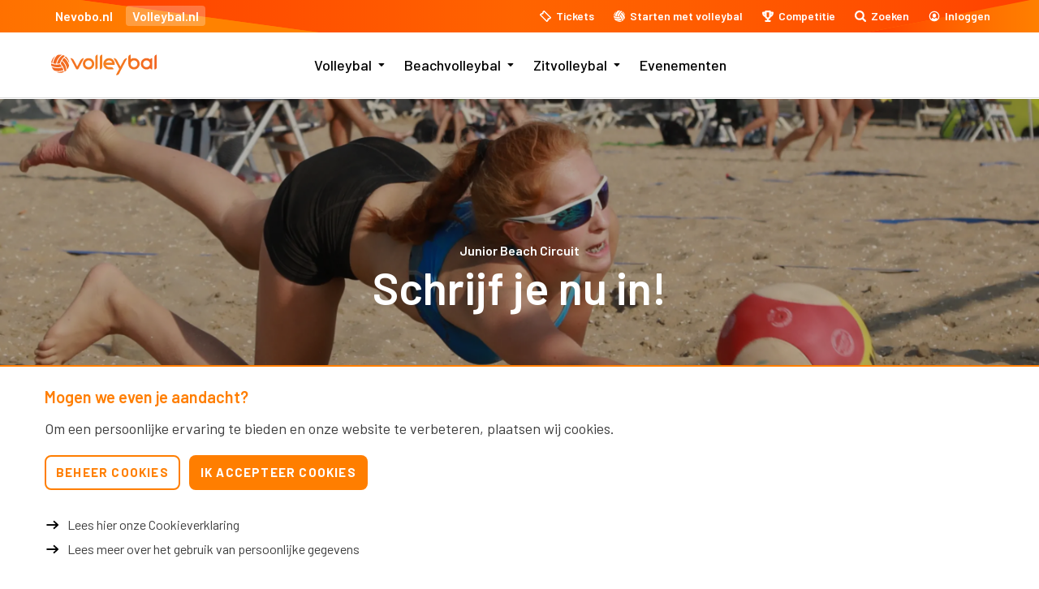

--- FILE ---
content_type: text/html; charset=UTF-8
request_url: https://www.volleybal.nl/beachvolleybal/zelf-beachen/competities-toernooien/jbc/schrijf-je-in-jbc
body_size: 10352
content:

	
<!DOCTYPE html>
<html lang="nl-NL">
<head>
	<!--[if IE]>
	  <meta http-equiv="X-UA-Compatible" content="IE=edge,chrome=1">
	<![endif]-->
	<meta name="viewport" content="width=device-width,initial-scale=1,maximum-scale=1,user-scalable=0">
	<meta charset="utf-8">
	<title>Schrijf je nu in voor het Junior Beach Circuit!</title>
	<meta name="robots" content="index, follow"/>
	<meta name="description" content="Neem jij het op tegen de andere talenten van Nederland? Schrijf je snel in.">
	<meta name="theme-color" content="#ffffff">
	<meta name="application-name" content="Nevobo - Volleybal.nl">
	<script>document.documentElement.className += ' js'; var app = {};app.serverType='production';app.privacy='1.0';</script>
	<link rel="preconnect" href="https://fonts.googleapis.com">
	<link rel="preconnect" href="https://fonts.gstatic.com" crossorigin>
	<link href="https://fonts.googleapis.com/css2?family=Barlow:ital,wght@0,400;0,500;0,600;0,700;1,100;1,400;1,600&display=swap" rel="stylesheet">

							
	<link rel="apple-touch-icon" sizes="180x180" href="/images/favicons/apple-touch-icon.png">
	<link rel="icon" type="image/png" sizes="32x32" href="/images/favicons/favicon-32x32.png">
	<link rel="icon" type="image/png" sizes="16x16" href="/images/favicons/favicon-16x16.png">
	<link rel="manifest" href="/images/favicons/manifest.json">
	<link rel="mask-icon" href="/images/favicons/safari-pinned-tab.svg" color="#ff6400">
	<link href="https://fonts.googleapis.com/css?family=Droid+Sans:400,700%7COswald:400,300,700" rel="stylesheet" type="text/css" property="stylesheet">
	<link rel="stylesheet" href="/build-modern/css/css-main.build.css?h=89d071">
	<link rel="stylesheet" href="/build-modern/css/js-app.build.css?h=554813">

	<link href='https://api.mapbox.com/mapbox-gl-js/v2.4.0/mapbox-gl.css' rel='stylesheet' />
	<link href="https://api.mapbox.com/mapbox-gl-js/plugins/mapbox-gl-geocoder/v4.7.2/mapbox-gl-geocoder.css" rel="stylesheet" type="text/css">

	<meta name="facebook-domain-verification" content="mr4qhpolldxxctvijxtghd75y14m7w" />

	<script>
      app.competition = {
        baseUrl: "https://api.nevobo.nl",
        currentSeason: "2025-2026",
        initialPayload: null,
        resolvedReferences: {},
        contentTabs: [],
      }
	</script>
<script>window.imageFallbackValue=null;
window.utilitiesImgTagFallbackHandler=function(l){window.imageFallbackValue&&(l.onerror=null,l.src=window.imageFallbackValue)},window.utilitiesPictureTagFallbackHandler=function(l){window.imageFallbackValue&&(l.onerror=null,l.src=window.imageFallbackValue,l.parentNode.querySelectorAll("source").forEach(function(l){l.remove()}))};
</script></head>
<body class="" data-viewmodel="competitions-content-detail" data-site-handle="VolleybalNL">
			
<script type="text/template" data-tdecc-render data-tdecc-permissions="cookie-accept-essential">
		&lt;script&gt;(function (w, d, s, l, i) {
            w[l] = w[l] || [];
            w[l].push({
                &#039;gtm.start&#039;:
                    new Date().getTime(), event: &#039;gtm.js&#039;
            });
            var f = d.getElementsByTagName(s)[0],
                j = d.createElement(s), dl = l != &#039;dataLayer&#039; ? &#039;&amp;l=&#039; + l : &#039;&#039;;
            j.async = true;
            j.src =
                &#039;https://www.googletagmanager.com/gtm.js?id=&#039; + i + dl;
            f.parentNode.insertBefore(j, f);
        })(window, document, &#039;script&#039;, &#039;dataLayer&#039;, &#039;GTM-PQ3PNRV&#039;);&lt;/script&gt;

</script>
		
<script type="text/template" data-tdecc-render data-tdecc-permissions="cookie-accept-externalembed">
		&lt;script&gt;
        !function (f, b, e, v, n, t, s) {
            if (f.fbq) return;
            n = f.fbq = function () {
                n.callMethod ?
                    n.callMethod.apply(n, arguments) : n.queue.push(arguments)
            };
            if (!f._fbq) f._fbq = n;
            n.push = n;
            n.loaded = !0;
            n.version = &#039;2.0&#039;;
            n.queue = [];
            t = b.createElement(e);
            t.async = !0;
            t.src = v;
            s = b.getElementsByTagName(e)[0];
            s.parentNode.insertBefore(t, s)
        }(window, document, &#039;script&#039;,
            &#039;https://connect.facebook.net/en_US/fbevents.js&#039;);
        fbq(&#039;init&#039;, &#039;611355965720799&#039;);
        fbq(&#039;track&#039;, &#039;PageView&#039;);
	&lt;/script&gt;
	&lt;img height=&quot;1&quot; width=&quot;1&quot; src=&quot;https://www.facebook.com/tr?id=611355965720799&amp;ev=PageView&amp;noscript=1&quot;/&gt;
	
							
					
</script>
	
			<input type="checkbox" id="mobile-nav" name="mobile-nav" class="mobile-nav-checkbox">
		
		<div class="fixed">
			<div class="nav">
                <div id="js-search"></div>
				<div class="topbar">
	<div class="topbar-wrapper">
		<ul class="topbar__site-group">
			<li class="topbar__site-group__item">
				<a href="https://www.nevobo.nl" target="_blank">
					Nevobo.nl
				</a>
			</li>
			<li>
				<a href="/" class="active">
					Volleybal.nl
				</a>
			</li>
		</ul>

		<ul class="topbar__quick-nav">
			<li>
				<a href="/tickets" class="topbar__quick-nav__anchor topbar__quick-nav__anchor--tickets">
					<span>Tickets</span>
				</a>
			</li>
			<li>
				<a href="/starten-met-volleybal" class="topbar__quick-nav__anchor topbar__quick-nav__anchor--ball">
					<span>Starten met volleybal</span>
				</a>
			</li>
            <li>
                <a href="/competitie" class="topbar__quick-nav__anchor topbar__quick-nav__anchor--trophy">
                    <span>Competitie</span>
                </a>
            </li>
			<li>
				<a href="" class="topbar__quick-nav__anchor topbar__quick-nav__anchor--search" data-activate="top-bar-search" data-search-icon="">
					<span>Zoeken</span>
				</a>
			</li>

			<li class="js-header-shoppingcart" style="display: none;">
				<a href="/beachvolleybal/iframe/?url=/winkelwagen" title="Winkelwagen" class="topbar__quick-nav__anchor topbar__quick-nav__anchor--cart">
					<span></span>
				</a>
			</li>

			<li>
				<a href="#" class="topbar__quick-nav__anchor topbar__quick-nav__anchor--profile" data-activate="menu-expandable-right" data-top-bar-part="">
					<span>Inloggen</span>
				</a>
			</li>
		</ul>
	</div>
</div>

				<div class="navbar">
					<div class="header-main">
						<div class="header-wrapper">
															<a href="/" class="has-logo site-logo">
									<img src="/build/svg/logo-volleybal.svg">
								</a>
							
							<label for="mobile-nav" class="hamburger-button">
								<span></span>
								<span>Menu</span>
								<span></span>
							</label>

							<div class="mobile-options">
                                <a href="/competitie">
                                    <img src="/build/svg/icons/trophy.svg" alt="Competitie" width="20">
                                </a>

								<a href="" data-activate="top-bar-search" data-search-icon="">
									<img src="/build/svg/icons/search.svg" alt="Zoeken" width="20">
								</a>

								<a href="" data-activate="menu-expandable-right" data-top-bar-part="">
									<img src="/build/svg/icons/profile.svg" alt="Profiel" width="22">
								</a>
							</div>

															

	<div class="nav-wrapper">
		<div class="nav-content">
			<ul class="main-nav">
									
<li class="main-nav__item main-nav__item--niveau-1 margin-right-small has-dropdown">
				<input type="checkbox" id="subnav-53656" class="main-nav__expand-checkbox">
		<label class="main-nav__expand-trigger" for="subnav-53656">
			<img src="/build/svg/arrow-down.svg" alt="">
		</label>
		
		<a href="https://www.volleybal.nl/volleybal" target="_self" class="">
		Volleybal
	</a>

	
						<ul class="main-nav__sub">
									
<li class="main-nav__item main-nav__item--niveau-2 margin-right-small has-dropdown">
			
		<a href="https://www.volleybal.nl/volleybal/zelf-volleyballen" target="_self" class="">
		Zelf volleyballen
	</a>

	
						<ul class="main-nav__sub">
									
<li class="main-nav__item main-nav__item--niveau-3 margin-right-small">
			
		<a href="https://www.volleybal.nl/competitie" target="_self" class="">
		Competitie
	</a>

	
	</li>
									
<li class="main-nav__item main-nav__item--niveau-3 margin-right-small">
			
		<a href="https://www.volleybal.nl/mijn-volleybal" target="_self" class="">
		Mijn Volleybal
	</a>

	
	</li>
									
<li class="main-nav__item main-nav__item--niveau-3 margin-right-small">
			
		<a href="https://www.volleybal.nl/mijn-volleybal-app" target="_self" class="">
		Mijn Volleybal app
	</a>

	
	</li>
									
<li class="main-nav__item main-nav__item--niveau-3 margin-right-small has-dropdown">
			
		<a href="https://www.volleybal.nl/volleybal/zelf-volleyballen/toernooien" target="_self" class="">
		Toernooien
	</a>

	
				</li>
									
<li class="main-nav__item main-nav__item--niveau-3 margin-right-small">
			
		<a href="https://www.volleybal.nl/volleybal/zelf-volleyballen/starten-met-volleybal" target="_self" class="">
		Starten met volleybal
	</a>

	
	</li>
									
<li class="main-nav__item main-nav__item--niveau-3 margin-right-small">
			
		<a href="https://www.volleybal.nl/volleybal/zelf-volleyballen/verenigingszoeker" target="_self" class="">
		Verenigingszoeker
	</a>

	
	</li>
									
<li class="main-nav__item main-nav__item--niveau-3 margin-right-small">
			
		<a href="https://www.volleybal.nl/volleybal/volleybalkampen" target="_self" class="">
		Volleybalkampen
	</a>

	
	</li>
							</ul>
			</li>
									
<li class="main-nav__item main-nav__item--niveau-2 margin-right-small has-dropdown">
			
		<a href="https://www.volleybal.nl/volleybal/oranje-dames" target="_self" class="">
		TeamNL Volleybaldames
	</a>

	
						<ul class="main-nav__sub">
									
<li class="main-nav__item main-nav__item--niveau-3 margin-right-small">
			
		<a href="https://www.volleybal.nl/volleybal/oranje-dames/team" target="_self" class="">
		Team
	</a>

	
	</li>
									
<li class="main-nav__item main-nav__item--niveau-3 margin-right-small">
			
		<a href="https://www.volleybal.nl/volleybal/oranje-dames/programma" target="_self" class="">
		Programma
	</a>

	
	</li>
									
<li class="main-nav__item main-nav__item--niveau-3 margin-right-small">
			
		<a href="https://www.volleybal.nl/volleybal/oranje-dames/geschiedenis" target="_self" class="">
		Geschiedenis
	</a>

	
	</li>
							</ul>
			</li>
									
<li class="main-nav__item main-nav__item--niveau-2 margin-right-small has-dropdown">
			
		<a href="https://www.volleybal.nl/volleybal/oranje-heren" target="_self" class="">
		TeamNL Lange Mannen
	</a>

	
						<ul class="main-nav__sub">
									
<li class="main-nav__item main-nav__item--niveau-3 margin-right-small">
			
		<a href="https://www.volleybal.nl/volleybal/oranje-heren/team-info" target="_self" class="">
		Team
	</a>

	
	</li>
									
<li class="main-nav__item main-nav__item--niveau-3 margin-right-small">
			
		<a href="https://www.volleybal.nl/volleybal/oranje-heren/programma" target="_self" class="">
		Programma
	</a>

	
	</li>
									
<li class="main-nav__item main-nav__item--niveau-3 margin-right-small">
			
		<a href="https://www.volleybal.nl/volleybal/oranje-heren/geschiedenis" target="_self" class="">
		Geschiedenis
	</a>

	
	</li>
							</ul>
			</li>
									
<li class="main-nav__item main-nav__item--niveau-2 margin-right-small has-dropdown">
			
		<a href="https://www.volleybal.nl/volleybal/jong-oranje" target="_self" class="">
		Jong Oranje
	</a>

	
						<ul class="main-nav__sub">
									
<li class="main-nav__item main-nav__item--niveau-3 margin-right-small">
			
		<a href="https://www.volleybal.nl/volleybal/jong-oranje/jong-oranje-meiden" target="_self" class="">
		Jong Oranje Meiden
	</a>

	
	</li>
									
<li class="main-nav__item main-nav__item--niveau-3 margin-right-small">
			
		<a href="https://www.volleybal.nl/volleybal/jong-oranje/jong-oranje-jongens" target="_self" class="">
		Jong Oranje Jongens
	</a>

	
	</li>
							</ul>
			</li>
									
<li class="main-nav__item main-nav__item--niveau-2 margin-right-small has-dropdown">
			
		<a href="https://www.volleybal.nl/volleybal/eredivisie" target="_self" class="">
		Eredivisie
	</a>

	
						<ul class="main-nav__sub">
									
<li class="main-nav__item main-nav__item--niveau-3 margin-right-small has-dropdown">
			
		<a href="https://www.volleybal.nl/volleybal/eredivisie/mannen" target="_self" class="">
		Eredivisie Mannen
	</a>

	
				</li>
									
<li class="main-nav__item main-nav__item--niveau-3 margin-right-small has-dropdown">
			
		<a href="https://www.volleybal.nl/volleybal/eredivisie/dames" target="_self" class="">
		Eredivisie Dames
	</a>

	
				</li>
									
<li class="main-nav__item main-nav__item--niveau-3 margin-right-small">
			
		<a href="https://www.volleybal.nl/volleybal/eredivisie/eredivisie-teams-in-europa" target="_self" class="">
		Eredivisieteams in Europa
	</a>

	
	</li>
							</ul>
			</li>
									
<li class="main-nav__item main-nav__item--niveau-2 margin-right-small has-dropdown">
			
		<a href="https://www.volleybal.nl/volleybal/beker" target="_self" class="">
		Nationale Beker
	</a>

	
						<ul class="main-nav__sub">
									
<li class="main-nav__item main-nav__item--niveau-3 margin-right-small">
			
		<a href="https://www.volleybal.nl/volleybal/beker/mannen" target="_self" class="">
		Programma Mannen
	</a>

	
	</li>
									
<li class="main-nav__item main-nav__item--niveau-3 margin-right-small">
			
		<a href="https://www.volleybal.nl/volleybal/beker/vrouwen" target="_self" class="">
		Programma Vrouwen
	</a>

	
	</li>
									
<li class="main-nav__item main-nav__item--niveau-3 margin-right-small">
			
		<a href="https://www.volleybal.nl/volleybal/beker/speeldata-2025-2026" target="_self" class="">
		Speeldata 2025-2026
	</a>

	
	</li>
							</ul>
			</li>
									
<li class="main-nav__item main-nav__item--niveau-2 margin-right-small has-dropdown">
			
		<a href="https://www.volleybal.nl/volleybal/praktische-informatie" target="_self" class="">
		Praktische informatie 
	</a>

	
						<ul class="main-nav__sub">
									
<li class="main-nav__item main-nav__item--niveau-3 margin-right-small">
			
		<a href="https://www.volleybal.nl/volleybal/zelf-volleyballen/faq-volleybal" target="_self" class="">
		Veelgestelde vragen 
	</a>

	
	</li>
									
<li class="main-nav__item main-nav__item--niveau-3 margin-right-small">
			
		<a href="https://www.volleybal.nl/volleybal/praktische-informatie/spelregels" target="_self" class="">
		Spelregels
	</a>

	
	</li>
							</ul>
			</li>
							</ul>
			</li>
									
<li class="main-nav__item main-nav__item--niveau-1 margin-right-small has-dropdown">
				<input type="checkbox" id="subnav-53659" class="main-nav__expand-checkbox">
		<label class="main-nav__expand-trigger" for="subnav-53659">
			<img src="/build/svg/arrow-down.svg" alt="">
		</label>
		
		<a href="https://www.volleybal.nl/beachvolleybal" target="_self" class="">
		Beachvolleybal
	</a>

	
						<ul class="main-nav__sub">
									
<li class="main-nav__item main-nav__item--niveau-2 margin-right-small has-dropdown">
			
		<a href="https://www.volleybal.nl/beachvolleybal/zelf-beachen" target="_self" class="">
		Zelf beachen
	</a>

	
						<ul class="main-nav__sub">
									
<li class="main-nav__item main-nav__item--niveau-3 margin-right-small">
			
		<a href="https://www.volleybal.nl/beachvolleybal/zelf-beachen/mijn-beachvolleybal" target="_self" class="">
		Mijn Beachvolleybal
	</a>

	
	</li>
									
<li class="main-nav__item main-nav__item--niveau-3 margin-right-small">
			
		<a href="https://www.volleybal.nl/beachvolleybal/zelf-beachen/mijn-beachvolleybal-app" target="_self" class="">
		Mijn Beachvolleybal app
	</a>

	
	</li>
									
<li class="main-nav__item main-nav__item--niveau-3 margin-right-small has-dropdown">
			
		<a href="https://www.volleybal.nl/beachvolleybal/zelf-beachen/competities-toernooien" target="_self" class="">
		Competities &amp; toernooien
	</a>

	
				</li>
									
<li class="main-nav__item main-nav__item--niveau-3 margin-right-small">
			
		<a href="https://www.volleybal.nl/beachvolleybal/zelf-beachen/toernooifinder" target="_self" class="">
		Toernooifinder
	</a>

	
	</li>
									
<li class="main-nav__item main-nav__item--niveau-3 margin-right-small">
			
		<a href="https://www.volleybal.nl/beachvolleybal/zelf-beachen/rankings" target="_self" class="">
		Rankings
	</a>

	
	</li>
									
<li class="main-nav__item main-nav__item--niveau-3 margin-right-small">
			
		<a href="https://www.volleybal.nl/beachvolleybal/zelf-beachen/starten-met-beachvolleybal" target="_self" class="">
		Starten met beachvolleybal
	</a>

	
	</li>
									
<li class="main-nav__item main-nav__item--niveau-3 margin-right-small">
			
		<a href="https://www.volleybal.nl/volleybal/zelf-volleyballen/verenigingszoeker" target="_self" class="">
		Verenigingszoeker
	</a>

	
	</li>
							</ul>
			</li>
									
<li class="main-nav__item main-nav__item--niveau-2 margin-right-small has-dropdown">
			
		<a href="https://www.volleybal.nl/beachvolleybal/beach-teamnl" target="_self" class="">
		Beach TeamNL
	</a>

	
						<ul class="main-nav__sub">
									
<li class="main-nav__item main-nav__item--niveau-3 margin-right-small has-dropdown">
			
		<a href="https://www.volleybal.nl/beachvolleybal/beach-teamnl/btn-mannen" target="_self" class="">
		BTN Mannen
	</a>

	
				</li>
									
<li class="main-nav__item main-nav__item--niveau-3 margin-right-small has-dropdown">
			
		<a href="https://www.volleybal.nl/beachvolleybal/beach-teamnl/btn-vrouwen" target="_self" class="">
		BTN Vrouwen
	</a>

	
				</li>
									
<li class="main-nav__item main-nav__item--niveau-3 margin-right-small">
			
		<a href="https://www.volleybal.nl/beachvolleybal/beach-teamnl/jong-jeugd-pre-jeugd-oranje-beach" target="_self" class="">
		Jong &amp; Jeugd Oranje Beach
	</a>

	
	</li>
							</ul>
			</li>
									
<li class="main-nav__item main-nav__item--niveau-2 margin-right-small">
			
		<a href="https://www.eredivisiebeach.nl" target="_self" class="">
		Eredivisie Beach
	</a>

	
	</li>
									
<li class="main-nav__item main-nav__item--niveau-2 margin-right-small has-dropdown">
			
		<a href="https://www.volleybal.nl/beachvolleybal/zelf-beachen/praktische-informatie" target="_self" class="">
		Praktische Informatie
	</a>

	
						<ul class="main-nav__sub">
									
<li class="main-nav__item main-nav__item--niveau-3 margin-right-small">
			
		<a href="https://www.volleybal.nl/beachvolleybal/zelf-beachen/praktische-informatie/faq-beachvolleybal" target="_self" class="">
		Veelgestelde vragen
	</a>

	
	</li>
									
<li class="main-nav__item main-nav__item--niveau-3 margin-right-small">
			
		<a href="https://www.volleybal.nl/beachvolleybal/zelf-beachen/praktische-informatie/spelregels" target="_self" class="">
		Spelregels
	</a>

	
	</li>
									
<li class="main-nav__item main-nav__item--niveau-3 margin-right-small">
			
		<a href="https://www.volleybal.nl/beachvolleybal/zelf-beachen/praktische-informatie/beachreglementen" target="_self" class="">
		Reglementen
	</a>

	
	</li>
									
<li class="main-nav__item main-nav__item--niveau-3 margin-right-small">
			
		<a href="https://www.volleybal.nl/beachvolleybal/zelf-beachen/praktische-informatie/playersagreement" target="_self" class="">
		Players agreement
	</a>

	
	</li>
							</ul>
			</li>
							</ul>
			</li>
									
<li class="main-nav__item main-nav__item--niveau-1 margin-right-small has-dropdown">
				<input type="checkbox" id="subnav-53658" class="main-nav__expand-checkbox">
		<label class="main-nav__expand-trigger" for="subnav-53658">
			<img src="/build/svg/arrow-down.svg" alt="">
		</label>
		
		<a href="https://www.volleybal.nl/zitvolleybal" target="_self" class="">
		Zitvolleybal
	</a>

	
						<ul class="main-nav__sub">
									
<li class="main-nav__item main-nav__item--niveau-2 margin-right-small has-dropdown">
			
		<a href="https://www.volleybal.nl/zelf-zitvolleyballen" target="_self" class="">
		Zelf zitvolleyballen
	</a>

	
						<ul class="main-nav__sub">
									
<li class="main-nav__item main-nav__item--niveau-3 margin-right-small">
			
		<a href="https://www.volleybal.nl/zitvolleybal/competities" target="_self" class="">
		Competities
	</a>

	
	</li>
									
<li class="main-nav__item main-nav__item--niveau-3 margin-right-small">
			
		<a href="https://www.volleybal.nl/mijn-volleybal" target="_self" class="">
		Mijn Volleybal
	</a>

	
	</li>
									
<li class="main-nav__item main-nav__item--niveau-3 margin-right-small">
			
		<a href="https://www.volleybal.nl/mijn-volleybal-app" target="_self" class="">
		Mijn Volleybal app
	</a>

	
	</li>
									
<li class="main-nav__item main-nav__item--niveau-3 margin-right-small">
			
		<a href="https://www.volleybal.nl/zelf-zitvolleyballen/starten-met-zitvolleybal" target="_self" class="">
		Starten met zitvolleybal
	</a>

	
	</li>
									
<li class="main-nav__item main-nav__item--niveau-3 margin-right-small">
			
		<a href="https://www.volleybal.nl/volleybal/zelf-volleyballen/verenigingszoeker" target="_self" class="">
		Verenigingszoeker
	</a>

	
	</li>
							</ul>
			</li>
									
<li class="main-nav__item main-nav__item--niveau-2 margin-right-small has-dropdown">
			
		<a href="https://www.volleybal.nl/zitvolleybal/oranje/oranje-zitvolleybal-dames" target="_self" class="">
		TeamNL Zitvolleybal dames
	</a>

	
						<ul class="main-nav__sub">
									
<li class="main-nav__item main-nav__item--niveau-3 margin-right-small">
			
		<a href="https://www.volleybal.nl/zitvolleybal/oranje/oranje-zitvolleybal-dames/team-info" target="_self" class="">
		Team 
	</a>

	
	</li>
									
<li class="main-nav__item main-nav__item--niveau-3 margin-right-small">
			
		<a href="https://www.volleybal.nl/zitvolleybal/oranje/oranje-zitvolleybal-dames/programma" target="_self" class="">
		Programma
	</a>

	
	</li>
									
<li class="main-nav__item main-nav__item--niveau-3 margin-right-small">
			
		<a href="https://www.volleybal.nl/zitvolleybal/oranje/oranje-zitvolleybal-dames/geschiedenis" target="_self" class="">
		Geschiedenis
	</a>

	
	</li>
							</ul>
			</li>
									
<li class="main-nav__item main-nav__item--niveau-2 margin-right-small has-dropdown">
			
		<a href="https://www.volleybal.nl/zitvolleybal/oranje/oranje-zitvolleybal-heren" target="_self" class="">
		TeamNL Zitvolleybal heren
	</a>

	
						<ul class="main-nav__sub">
									
<li class="main-nav__item main-nav__item--niveau-3 margin-right-small">
			
		<a href="https://www.volleybal.nl/zitvolleybal/oranje/oranje-zitvolleybal-heren/team" target="_self" class="">
		Team 
	</a>

	
	</li>
									
<li class="main-nav__item main-nav__item--niveau-3 margin-right-small">
			
		<a href="https://www.volleybal.nl/zitvolleybal/oranje/oranje-zitvolleybal-heren/programma" target="_self" class="">
		Programma
	</a>

	
	</li>
									
<li class="main-nav__item main-nav__item--niveau-3 margin-right-small">
			
		<a href="https://www.volleybal.nl/zitvolleybal/oranje/oranje-zitvolleybal-heren/geschiedenis" target="_self" class="">
		Geschiedenis
	</a>

	
	</li>
							</ul>
			</li>
									
<li class="main-nav__item main-nav__item--niveau-2 margin-right-small">
			
		<a href="https://www.volleybal.nl/zitvolleybal/competities" target="_self" class="">
		Competities
	</a>

	
	</li>
									
<li class="main-nav__item main-nav__item--niveau-2 margin-right-small has-dropdown">
			
		<a href="https://www.volleybal.nl/zitvolleybal/praktische-informatie" target="_self" class="">
		Praktische informatie
	</a>

	
						<ul class="main-nav__sub">
									
<li class="main-nav__item main-nav__item--niveau-3 margin-right-small">
			
		<a href="https://www.volleybal.nl/zitvolleybal/praktische-informatie/faq" target="_self" class="">
		Veelgestelde vragen
	</a>

	
	</li>
									
<li class="main-nav__item main-nav__item--niveau-3 margin-right-small">
			
		<a href="https://www.volleybal.nl/zitvolleybal/spelregels" target="_self" class="">
		Spelregels
	</a>

	
	</li>
							</ul>
			</li>
							</ul>
			</li>
									
<li class="main-nav__item main-nav__item--niveau-1 margin-right-small">
			
		<a href="https://www.volleybal.nl/evenementen" target="_self" class="">
		Evenementen
	</a>

	
	</li>
							</ul>
	
			<ul class="mobile-nav-quick">
				<li><a href="/tickets">Tickets kopen</a></li>
				<li><a href="/starten-met-volleybal">Starten met volleybal</a></li>
				<li><a href="https://www.nevobo.nl" target="_blank">Nevobo.nl</a></li>
			</ul>
	
			<div class="mobile-nav-socials">
					<div class="socials">
		<h5><span class="theme-border-default">Volleybal</span> op social media</h5>
		<div class="socials-buttons">
							<a class="socialmedia-icon-default" title="Facebook" href="https://www.facebook.com/volleybalnl" target="_blank">
					<i class="icon-facebook"></i>
				</a>
										<a class="socialmedia-icon-default" title="X" href="https://twitter.com/volleybalnl" target="_blank">
					<svg width="16" height="16" viewBox="0 0 16 16" xmlns="http://www.w3.org/2000/svg"><path d="M11.5841 2.5H13.4502L9.37339 7.15949L14.1694 13.5H10.4142L7.47292 9.65451L4.10749 13.5H2.24031L6.60082 8.51615L2 2.5H5.85056L8.50918 6.01492L11.5841 2.5ZM10.9292 12.3831H11.9632L5.28872 3.55826H4.17913L10.9292 12.3831Z"/></svg>
				</a>
										<a class="socialmedia-icon-default" title="Instagram" href="https://www.instagram.com/volleybalnl/" target="_blank">
					<i class="icon-instagram-small"></i>
				</a>
								</div>
	</div>
	<div class="socials">
		<h5><span class="theme-border-beach">Beachvolleybal</span> op social media</h5>
		<div class="socials-buttons">
							<a class="socialmedia-icon-beach" title="Facebook" href="https://www.facebook.com/beachvolleybalnl" target="_blank">
					<i class="icon-facebook"></i>
				</a>
										<a class="socialmedia-icon-beach" title="X" href="https://twitter.com/nlbeachvolley" target="_blank">
					<svg width="16" height="16" viewBox="0 0 16 16" xmlns="http://www.w3.org/2000/svg"><path d="M11.5841 2.5H13.4502L9.37339 7.15949L14.1694 13.5H10.4142L7.47292 9.65451L4.10749 13.5H2.24031L6.60082 8.51615L2 2.5H5.85056L8.50918 6.01492L11.5841 2.5ZM10.9292 12.3831H11.9632L5.28872 3.55826H4.17913L10.9292 12.3831Z"/></svg>
				</a>
										<a class="socialmedia-icon-beach" title="Instagram" href="https://www.instagram.com/beachvolleybalnl/?hl=nl" target="_blank">
					<i class="icon-instagram-small"></i>
				</a>
								</div>
	</div>
			</div>
		</div>
	</div>

													</div>
					</div>
				</div>
			</div>
		</div>

		<div class="menu-expandable right" id="menu-expandable-right" data-close-on-click-outside>
	<div class="js-user-sidebar">
		<div class="menu-expandable-top">
			<span class="name">Inloggen</span>
			<a class="close" href="#" data-deactivate="menu-expandable-right">
				<i class="icon-cancel"></i>
			</a>
		</div>
		<div class="menu-expandable-content-container">
			<div class="menu-expandable-content">
				<a class="button background-blue color-white radius" href="/api-simple/?module=user&amp;action=connect">Direct inloggen</a>
				<p>
					Nog geen account?
					<a href="https://login.nevobo.nl/registreren" target="_blank">Meld je eenmalig aan!</a>
				</p>
			</div>
		</div>
	</div>
</div>

        

                            
					<div class="page-header page-header--has-media">
			<div class="page-header__media">
			<picture><source type="image/webp" srcset="https://d11pj4tn1sutgq.cloudfront.net/images/Beachvolleybal/_2880x1050_crop_center-center_75_none/60910/schrijfjeinjbc.webp 1x"><source type="image/jpg" srcset="https://d11pj4tn1sutgq.cloudfront.net/images/Beachvolleybal/_2880x1050_crop_center-center_75_none/60910/schrijfjeinjbc.jpg 1x"><img src="https://d11pj4tn1sutgq.cloudfront.net/images/Beachvolleybal/_2880x1050_crop_center-center_75_none/60910/schrijfjeinjbc.jpg" width="1920" height="700" alt="Schrijfjeinjbc" style="object-position: 49.89% 75.7%;" onerror="window.utilitiesPictureTagFallbackHandler(this)"></picture>
		</div>
		
			<a href="https://www.volleybal.nl/beachvolleybal/zelf-beachen/competities-toernooien/jbc" class="page-header__parent">
			<i class="icon-angle-left"></i>
			<span>Junior Beach Circuit</span>
		</a>
		
	<h1 class="page-header__title">
		<span>Schrijf je nu in!</span>
	</h1>
</div>
		
									
	<div class="subnav">
		<div class="subnav-wrapper">
							<div class="subnav__parent">
					<a href="https://www.volleybal.nl/beachvolleybal/zelf-beachen/competities-toernooien">
						<i class="icon-angle-left"></i>
						<span>Competities &amp; toernooien</span>
					</a>
				</div>
			
			<ul class="subnav__items">
									<li class="subnav__item">
						<a href="https://www.volleybal.nl/beachvolleybal/zelf-beachen/competities-toernooien/jbc/faq-jbc" class="subnav__item__anchor">
							Alles over het Junior Beach Circuit
						</a>
					</li>
									<li class="subnav__item">
						<a href="https://www.volleybal.nl/beachvolleybal/zelf-beachen/competities-toernooien/jbc/schrijf-je-in-jbc" class="subnav__item__anchor">
							Schrijf je nu in!
						</a>
					</li>
							</ul>

			<button type="button" class="subnav__direction subnav__direction--left" data-direction="left">
				<i class="icon-angle-left"></i>
			</button>
			<button type="button" class="subnav__direction subnav__direction--right" data-direction="right">
				<i class="icon-angle-right"></i>
			</button>
		</div>
	</div>

						
			<div class="container no-submenu" data-load-modules="topbar,favoritemanager,logoslider">
			
				
	<article>
	<section class="padding-top-large padding-bottom-small">
		<div class="row">
			<div class="small-12 medium-12 large-8 large-offset-2 end column">
													
				<p class="intro">Lijkt het jou leuk om het op te nemen tegen andere talentvolle beachvolleyballers tijdens de zomer van 2023? Dat komt goed uit, de inschrijving is geopend!</p>
			</div>
		</div>
	</section>

	<section class="background-white padding-bottom-large">
		<div class="row">
			<div class="small-12 medium-12 large-8 large-offset-2 end column">
																
<div class="content-fields__text">
	<p>Hét Junior Beach Circuit biedt jou dé ultieme mogelijkheid om met je beachpartner te schitteren in het zand tegen andere beachvolleybaltoppers. We hebben verschillende leeftijdscategorieën waaraan je kunt deelnemen! Zo kun je meedoen aan het Junior Beach Circuit onder 19, onder 17, onder 15 én onder 13 jaar.<br><br>Weet jij al met wie je deze zomer wilt schitteren op het zand? Klasse, want jij kunt je nu inschrijven voor een van onze toernooien!<br><br><strong>Aanbod 2023<br></strong>Check het complete aanbod via de nieuwe Mijn Beachvolleybal app en de Toernoofinder.<br><br><em><em>Mijn Volleybal-account vereist</em><br></em>Om je in te kunnen schrijven heb je een 'Mijn Volleybal-account' nodig. Heb je nog geen 'Mijn Volleybal-account? Bekijk dan 'Mijn Volleybal-account aanmaken' hieronder. <br></p>
</div>
	<div class="content-fields__button">
	<a href="https://www.volleybal.nl/beachvolleybal/zelf-beachen/mijn-beachvolleybal-app" class="btn" target="_self">
		Schrijf je in via de Mijn Beachvolleybal app! Download nu.
	</a>
</div>
	<div class="content-fields__button">
	<a href="https://www.volleybal.nl/beachvolleybal/zelf-beachen/toernooifinder?dateFrom=&amp;location=&amp;competitionType=junior-beach-circuit&amp;level=&amp;gender=&amp;periode=" class="btn" target="_self">
		Schrijf je snel in!
	</a>
</div>
		
<div class="content-fields__text">
	<p><strong>Mijn Volleybal-account aanmaken</strong><br>Om je in te schrijven heb je een Mijn Volleybal-account nodig. Dit geldt ook voor je beachpartner. Heb je nog geen account? Maak deze aan door op onderstaande button te klikken.</p>
</div>
	<div class="content-fields__button">
	<a href="https://login.nevobo.nl/registreren" class="btn" target="_self">
		Aanmaken Mijn Volleybal-account
	</a>
</div>
		
<div class="content-fields__text">
	<p><strong>Meer weten?<br></strong>Wil je meer weten over het Junior Beach Circuit? Ga dan naar onze FAQ: Alles over...</p>
</div>
	<div class="content-fields__button">
	<a href="https://www.volleybal.nl/beachvolleybal/zelf-beachen/competities-toernooien/jbc/faq-jbc" class="btn" target="_self">
		Alles over...
	</a>
</div>
				
				
				<div class="label-container margin-bottom">
					
									</div>
											</div>
		</div>
	</section>
</article>

	

														</div>
	
			


	
			<footer>
														<div class="row padding-top">
					<div class="small-12 column">
						<div class="logo-container text-center">
								
											
		
								<a href="https://teamnl.org/" title="TeamNL" target="_blank">
						<img class="lazy" data-original="https://d11pj4tn1sutgq.cloudfront.net/images/Logos/TeamNL2023.jpg" alt="" src="/images/placeholder.jpg">
	
			</a>
			
	
												
		
								<a href="https://staatsloterij.nederlandseloterij.nl" title="Staatsloterij" target="_blank">
						<img class="lazy" data-original="https://d11pj4tn1sutgq.cloudfront.net/images/Logos/Staatsloterij-teamnl-2025.jpg" alt="" src="/images/placeholder.jpg">
	
			</a>
			
	
												
		
								<a href="https://www.odido.nl" title="Odido" target="_blank">
						<img class="lazy" data-original="https://d11pj4tn1sutgq.cloudfront.net/images/Logos/Odido.jpg" alt="" src="/images/placeholder.jpg">
	
			</a>
			
	
												
		
								<a href="http://rabobank.nl" title="Rabobank" target="_blank">
						<img class="lazy" data-original="https://d11pj4tn1sutgq.cloudfront.net/images/Logos/Rabobank-blauw.jpg" alt="" src="/images/placeholder.jpg">
	
			</a>
			
	
			
						</div>
					</div>
				</div>
					
												<div class="row padding-top padding-bottom-large">
					<div class="small-12 column">
						<div class="m-logo-slider">
							<div class="m-logo-slider__container js-logo-slider">
									
											
		
			<div class="m-logo-slider__slide">
								<a href="https://www.dhlecommerce.nl/nl" title="DHL" target="_blank">
						<img class="lazy" data-original="https://d11pj4tn1sutgq.cloudfront.net/images/Logos/DHL.png" alt="" src="/images/placeholder.jpg">
	
			</a>
			
		</div>
	
												
		
			<div class="m-logo-slider__slide">
								<a href="http://www.mizuno.eu/nl/" title="Mizuno" target="_blank">
						<img class="lazy" data-original="https://d11pj4tn1sutgq.cloudfront.net/images/Logos/Mizuno.jpg" alt="" src="/images/placeholder.jpg">
	
			</a>
			
		</div>
	
												
		
			<div class="m-logo-slider__slide">
								<a href="https://www.volleybaldirect.nl/" title="Volleybaldirect" target="_blank">
						<img class="lazy" data-original="https://d11pj4tn1sutgq.cloudfront.net/images/Logos/Volleybaldirect.png" alt="" src="/images/placeholder.jpg">
	
			</a>
			
		</div>
	
												
		
			<div class="m-logo-slider__slide">
								<a href="https://www.rijksoverheid.nl/ministeries/ministerie-van-volksgezondheid-welzijn-en-sport" title="VWS" target="_blank">
						<img class="lazy" data-original="https://d11pj4tn1sutgq.cloudfront.net/images/Logos/VWS_2022-09-08-094127_qqmp.jpg" alt="" src="/images/placeholder.jpg">
	
			</a>
			
		</div>
	
												
		
			<div class="m-logo-slider__slide">
								<a href="http://www.gelderland.nl/" title="Gelderland" target="_blank">
						<img class="lazy" data-original="https://d11pj4tn1sutgq.cloudfront.net/images/Logos/Logo-Provincie-Gelderland.png" alt="" src="/images/placeholder.jpg">
	
			</a>
			
		</div>
	
												
		
			<div class="m-logo-slider__slide">
								<a href="http://www.bvdgf.org/" title="basvandegoorfoundation" target="_blank">
						<img class="lazy" data-original="https://d11pj4tn1sutgq.cloudfront.net/images/Logos/BasvdGoorFoundation.jpg" alt="" src="/images/placeholder.jpg">
	
			</a>
			
		</div>
	
			
							</div>
						</div>
					</div>
				</div>
						
			<div class="footer padding-top-large padding-bottom-large">
			<div class="row">
									<div class="column small-12 large-4">
						<div class="footer__nevobo">
							<img src="/build/svg/logo-volleybal.svg" width="160">
							<p>
								Volleybal.nl is hét platform voor volleyballers en fans van volleybal.
							</p>
						</div>

							<div class="socials">
		<h5><span class="theme-border-default">Volleybal</span> op social media</h5>
		<div class="socials-buttons">
							<a class="socialmedia-icon-default" title="Facebook" href="https://www.facebook.com/volleybalnl" target="_blank">
					<i class="icon-facebook"></i>
				</a>
										<a class="socialmedia-icon-default" title="X" href="https://twitter.com/volleybalnl" target="_blank">
					<svg width="16" height="16" viewBox="0 0 16 16" xmlns="http://www.w3.org/2000/svg"><path d="M11.5841 2.5H13.4502L9.37339 7.15949L14.1694 13.5H10.4142L7.47292 9.65451L4.10749 13.5H2.24031L6.60082 8.51615L2 2.5H5.85056L8.50918 6.01492L11.5841 2.5ZM10.9292 12.3831H11.9632L5.28872 3.55826H4.17913L10.9292 12.3831Z"/></svg>
				</a>
										<a class="socialmedia-icon-default" title="Instagram" href="https://www.instagram.com/volleybalnl/" target="_blank">
					<i class="icon-instagram-small"></i>
				</a>
								</div>
	</div>
	<div class="socials">
		<h5><span class="theme-border-beach">Beachvolleybal</span> op social media</h5>
		<div class="socials-buttons">
							<a class="socialmedia-icon-beach" title="Facebook" href="https://www.facebook.com/beachvolleybalnl" target="_blank">
					<i class="icon-facebook"></i>
				</a>
										<a class="socialmedia-icon-beach" title="X" href="https://twitter.com/nlbeachvolley" target="_blank">
					<svg width="16" height="16" viewBox="0 0 16 16" xmlns="http://www.w3.org/2000/svg"><path d="M11.5841 2.5H13.4502L9.37339 7.15949L14.1694 13.5H10.4142L7.47292 9.65451L4.10749 13.5H2.24031L6.60082 8.51615L2 2.5H5.85056L8.50918 6.01492L11.5841 2.5ZM10.9292 12.3831H11.9632L5.28872 3.55826H4.17913L10.9292 12.3831Z"/></svg>
				</a>
										<a class="socialmedia-icon-beach" title="Instagram" href="https://www.instagram.com/beachvolleybalnl/?hl=nl" target="_blank">
					<i class="icon-instagram-small"></i>
				</a>
								</div>
	</div>
					</div>
				
									<div class="column small-12 medium-4 large-2">
						<div class="footer__navigation-group">
							

	<h5>Aanbod</h5>
	<ul>
					<li>
					<a href="https://www.volleybal.nl/volleybal" target="_self" class="">
		Volleybal
	</a>

			</li>
					<li>
					<a href="https://www.volleybal.nl/beachvolleybal" target="_self" class="">
		Beachvolleybal
	</a>

			</li>
					<li>
					<a href="https://www.volleybal.nl/zitvolleybal" target="_self" class="">
		Zitvolleybal
	</a>

			</li>
					<li>
					<a href="https://www.volleybal.nl/evenementen" target="_self" class="">
		Evenementen
	</a>

			</li>
					<li>
					<a href="https://www.volleybal.nl/mijn-volleybal-app" target="_self" class="">
		Mijn Volleybal app
	</a>

			</li>
					<li>
					<a href="https://www.volleybal.nl/beachvolleybal/zelf-beachen/mijn-beachvolleybal-app" target="_self" class="">
		Mijn Beachvolleybal app
	</a>

			</li>
			</ul>

						</div>
					</div>
				
									<div class="column small-12 medium-4 large-2">
						<div class="footer__navigation-group">
							

	<h5>Handige links</h5>
	<ul>
					<li>
					<a href="https://www.volleybal.nl/volleybal/zelf-volleyballen/starten-met-volleybal" target="_self" class="">
		Starten met volleybal
	</a>

			</li>
					<li>
					<a href="https://www.volleybal.nl/volleybal/zelf-volleyballen/verenigingszoeker" target="_self" class="">
		Verenigingszoeker 
	</a>

			</li>
					<li>
					<a href="https://www.volleybal.nl/volleybal/pre-jeugd-regionaal" target="_self" class="">
		Talentontwikkeling
	</a>

			</li>
					<li>
					<a href="https://www.volleybal.nl/tickets" target="_self" class="">
		Tickets
	</a>

			</li>
					<li>
					<a href="https://www.volleybal.nl/volleybal/volleybalkampen" target="_self" class="">
		Volleybalkampen
	</a>

			</li>
					<li>
					<a href="https://www.volleybal.nl/volleybal/spreekbeurtpakket" target="_self" class="">
		Spreekbeurtpakket
	</a>

			</li>
					<li>
					<a href="https://www.volleybal.nl/volleybal/oranje-ambassadeurs" target="_self" class="">
		Oranje Ambassadeurs
	</a>

			</li>
			</ul>

						</div>
					</div>
				
									<div class="column small-12 large-4">
						<h5>De offici&#235;le <span class="theme-border-default">Mijn Volleybal-app</span></h5>
						<p>Voor al je actuele volleybalinformatie.</p>

						<div class="footer__app-buttons">
							<a href="https://apps.apple.com/nl/app/volleybal-nl-mijn-volleybal/id695081131" target="_blank">
								<img src="/images/app/app-store.png" alt="Download in de App Store">
							</a>

							<a href="https://play.google.com/store/apps/details?id=nl.volleyball.competition.app&hl=nl" target="_blank">
								<img src="/images/app/google-play.png" alt="Download in Google Play">
							</a>
						</div>

						<h5>De offici&#235;le <span class="theme-border-beach">Mijn Beachvolleybal-app</span></h5>
						<p>Voor al je actuele beachvolleybalinformatie.</p>

						<div class="footer__app-buttons">
							<a href="https://apps.apple.com/nl/app/mijn-beachvolleybal/id1496255279" target="_blank">
								<img src="/images/app/app-store.png" alt="Download in de App Store">
							</a>

							<a href="https://play.google.com/store/apps/details?id=nl.volleybal.beach.app&hl=nl" target="_blank">
								<img src="/images/app/google-play.png" alt="Download in Google Play">
							</a>
						</div>
					</div>
							</div>
		</div>
	
			<div class="footer-bottom padding-top-medium padding-bottom-medium">
			<div class="row">
				<div class="small-12 large-2 column footer-bottom__copyright">
					<span>&copy; 2026 Nevobo</span>
				</div>

									<div class="small-12 large-10 column">
						

	<ul class="footer-bottom__nav">
					<li>
					<a href="https://www.nevobo.nl/" target="_blank" class="">
		Nevobo.nl
	</a>

			</li>
					<li>
					<a href="https://www.volleybal.nl/contact" target="_self" class="">
		Contact
	</a>

			</li>
					<li>
					<a href="https://pages.cm.com/958570000/d771074e-c587-408b-a1ad-a0370164e0cd/section/0" target="_self" class="">
		Nieuwsbrieven
	</a>

			</li>
					<li>
					<a href="https://www.volleybal.nl/privacy-statement" target="_self" class="">
		Privacy &amp; cookies
	</a>

			</li>
					<li>
					<a href="https://www.volleybal.nl/verkoopvoorwaarden-evenementen" target="_self" class="">
		Verkoopvoorwaarden evenementen
	</a>

			</li>
			</ul>

					</div>
							</div>
		</div>
	</footer>
		
	<div id="outdated"></div>

	<script src="https://code.jquery.com/jquery-2.2.4.min.js" integrity="sha256-BbhdlvQf/xTY9gja0Dq3HiwQF8LaCRTXxZKRutelT44=" crossorigin="anonymous"></script>

	<script src="https://cdnjs.cloudflare.com/ajax/libs/postscribe/2.0.8/postscribe.min.js"></script>
	<script type="text/javascript" src="https://unpkg.com/css-vars-ponyfill@2.3.1/dist/css-vars-ponyfill.min.js"></script>

	<script src="/build-modern/js/js-legacy.build.js?v=36d651"></script>

	<script src="/build-modern/js/js-outdated-browser.build.js?v=23b1a8"></script>
	<script src="/build-modern/js/js-app.build.js?v=ccc445"></script>

	
	<div class="loader"></div>
	<script type="text/javascript">
	  //event listener: DOM ready
	  function addLoadEvent(func) {
		var oldonload = window.onload;
		if (typeof window.onload != 'function') {
		  window.onload = func;
		} else {
		  window.onload = function () {
			oldonload();
			func();
		  }
		}
	  }
	</script>
<script src="/cache/sentry/sentry-logger.js?v=d71e0f40"></script>
<script>
  window.sentryRuntimePath = '/cache/sentry';
  window.initializeSentryWithOptions({"dsn":"https:\/\/e3c32d40358f43a5a0cfff715d695fd1@o82123.ingest.sentry.io\/2093052","release":"d71e0f40","environment":"production","tracingEnabled":false,"replayEnabled":false,"whitelistUrls":["\/build-modern\/js\/"],"ignoreErrors":[],"ignoreUrls":[],"sampleRate":1,"tracesSampleRate":1,"replaySessionSampleRate":1,"replayErrorSampleRate":1});
</script>
</body>
</html>


--- FILE ---
content_type: text/css
request_url: https://www.volleybal.nl/build-modern/css/js-app.build.css?h=554813
body_size: 1210
content:
.box.svelte-1a6rfi5.svelte-1a6rfi5{position:relative}.box.svelte-1a6rfi5 input.svelte-1a6rfi5{border:none;border-radius:8px;box-shadow:0 0 2px rgba(0,0,0,.5);margin:0;padding-inline:40px;width:100%}.box.svelte-1a6rfi5 button.svelte-1a6rfi5{all:unset;align-items:center;background:transparent;color:var(--color-text);cursor:pointer;display:flex;height:40px;justify-content:center;line-height:1;margin:0;padding:0;width:40px}.box.svelte-1a6rfi5 button.svelte-1a6rfi5:focus-visible{outline:2px solid #000}.box.svelte-1a6rfi5 .button-search.svelte-1a6rfi5{left:0;position:absolute;top:0}.box.svelte-1a6rfi5 .button-close.svelte-1a6rfi5{position:absolute;right:0;top:0}.search-box.svelte-lyhfaz{background:#fff;border-radius:8px;margin:auto;max-width:860px;overflow:visible;position:relative;width:100%}.search-box.overflowAuto.svelte-lyhfaz{-webkit-overflow-scrolling:auto;max-height:calc(100dvh - 64px);overflow:auto}.tabbar.svelte-1cid7d5.svelte-1cid7d5{background-color:#fff;border-bottom:1px solid #f0f0f0;border-top:1px solid #f0f0f0;height:50px}@media screen and (min-width:40em){.tabbar.svelte-1cid7d5.svelte-1cid7d5{height:64px}}.tabbar__wrapper.svelte-1cid7d5.svelte-1cid7d5{align-items:center;display:flex;height:100%;position:relative}@media screen and (min-width:60em){.tabbar__wrapper.svelte-1cid7d5.svelte-1cid7d5{justify-content:center;margin:0 auto;max-width:73.125em}}.tabbar__items.svelte-1cid7d5.svelte-1cid7d5{display:flex;height:100%;overflow-x:auto}@media screen and (min-width:60em){.tabbar--has-button-back.svelte-1cid7d5 .tabbar__items.svelte-1cid7d5{padding-left:145px;padding-right:80px}.tabbar--has-button-back.svelte-1cid7d5 .tabbar__items.svelte-1cid7d5:after{background:linear-gradient(270deg,#fff,hsla(0,0%,100%,0));content:"";height:100%;position:absolute;right:0;top:0;width:80px;z-index:1}}.tabbar__item.svelte-y38d2j{align-items:center;background-color:transparent;border-radius:0;color:#3d3d3d;display:flex;flex-shrink:0;font-size:1rem;font-weight:500;height:100%;letter-spacing:0;line-height:1;margin:0;padding:0 12px;position:relative;text-transform:none}@media screen and (max-width:59.99em){.tabbar__item.svelte-y38d2j{font-size:.875rem}}.tabbar__item.svelte-y38d2j:after{background-color:transparent;bottom:0;content:"";height:3px;left:12px;position:absolute;width:calc(100% - 24px)}.tabbar__item.svelte-y38d2j:first-child{padding-left:16px}.tabbar__item.svelte-y38d2j:first-child:after{left:16px;width:calc(100% - 28px)}.tabbar__item.svelte-y38d2j:last-child{padding-right:16px}.tabbar__item.svelte-y38d2j:last-child:after{width:calc(100% - 28px)}@media screen and (min-width:40em){.tabbar__item.svelte-y38d2j{padding:0 16px}}.tabbar__item.svelte-y38d2j:hover:after{background-color:var(--theme-primary-color)}.tabbar__item--active.svelte-y38d2j{font-weight:600}.tabbar__item--active.svelte-y38d2j:after{background-color:var(--theme-primary-color)}.tabbar__item--has-icon.svelte-y38d2j{gap:4px}.theme-bene-conference .tabbar__item--active.svelte-y38d2j:after{background-color:var(--theme-secondary-color)}.item.svelte-12c2f5t{border-bottom:1px solid var(--color-gray-light);color:var(--color-text);display:block;transition:background-color .2s ease}.item.svelte-12c2f5t:hover{background-color:var(--color-white-off-softer)}.item.svelte-12c2f5t:last-child{border-bottom:none}.title.svelte-uwzq7d{font-size:1rem;font-weight:700;grid-area:title}.meta.svelte-3p0spz{align-items:center;display:flex;flex-direction:row;font-size:.8125rem;gap:8px;grid-area:meta}.meta-type.svelte-hzemrc{align-items:center;background:var(--color-orange);border-radius:4px;color:#fff;display:inline-flex;font-size:.75rem;justify-content:center;line-height:1;padding:4px 8px 6px}.meta-type[data-type=player].svelte-hzemrc{background:var(--color-beach)}.link.svelte-1anutxr{display:flex;flex-direction:column;gap:8px;padding:16px}.meta-date.svelte-1anutxr{color:var(--color-gray-dark)}.link.svelte-1c372w3{display:grid;gap:8px;grid-template-areas:"favorite title" "favorite meta";grid-template-columns:24px auto;padding:16px}.favorite.svelte-1c372w3{color:var(--color-orange)}.wrapper.svelte-141upyj.svelte-141upyj{padding:24px 16px}.no-results.svelte-141upyj.svelte-141upyj{width:100%}.no-results.svelte-141upyj p.svelte-141upyj{font-size:1rem;margin:0;text-align:center}.search-init-state.svelte-5hj68n.svelte-5hj68n{padding:24px 0;text-align:center;width:100%}.search-init-state.svelte-5hj68n p.svelte-5hj68n{font-size:1rem;margin:0}.search-init-state a{color:var(--color-text)!important;text-decoration:underline}.search-init-state a:hover{text-decoration:none}:root{--theme-primary-color:#ff7e00;--size:32px}.loader-wrapper.svelte-1dzjyj0{display:flex;justify-content:center}.loader-spinner.svelte-1dzjyj0{animation:svelte-1dzjyj0-rotation 1s linear infinite;border:4px solid var(--theme-primary-color);border-bottom:4px solid transparent;border-radius:32px;box-sizing:border-box;display:inline-block;height:var(--size);width:var(--size)}@keyframes svelte-1dzjyj0-rotation{0%{transform:rotate(0deg)}to{transform:rotate(1turn)}}.search-loading.svelte-ujivw5{padding:24px 0;width:100%}.search-wrapper.svelte-1deqdic{color:var(--color-text);left:0;padding:32px 16px;position:fixed;top:0;width:100%;z-index:200}.search-wrapper-background.svelte-1deqdic{-webkit-backdrop-filter:blur(3px);backdrop-filter:blur(3px);background-color:rgba(80,80,80,.3);inset:0;position:fixed;z-index:199}.sticky.svelte-1deqdic{background:#fff;border-radius:8px 8px 0 0;box-shadow:0 16px 16px #fff;padding:16px 16px 0;position:sticky;top:0}

--- FILE ---
content_type: image/svg+xml
request_url: https://www.volleybal.nl/build/svg/arrow-down.svg
body_size: 520
content:
<?xml version="1.0" encoding="UTF-8"?>
<svg width="11px" height="6px" viewBox="0 0 11 6" version="1.1" xmlns="http://www.w3.org/2000/svg" xmlns:xlink="http://www.w3.org/1999/xlink">
    <title>c</title>
    <g id="Mockups" stroke="none" stroke-width="1" fill="none" fill-rule="evenodd">
        <g id="2.-Navigation-update---Mobile-2---v1.0---Volleybal.nl---Mockup" transform="translate(-285.000000, -447.000000)" fill="#ff6400" fill-rule="nonzero">
            <path d="M290.374987,452.941414 C290.562486,452.941414 290.726548,452.871101 290.867173,452.730477 L295.402318,448.195331 C295.613255,447.984394 295.66013,447.732441 295.542943,447.439474 C295.425756,447.146506 295.214819,447.000021 294.910132,447.000021 L285.839841,447.000021 C285.535154,447.000021 285.324217,447.146506 285.20703,447.439474 C285.089843,447.732441 285.136718,447.984394 285.347655,448.195331 L289.8828,452.730477 C290.023425,452.871101 290.187487,452.941414 290.374987,452.941414 Z" id="c"></path>
        </g>
    </g>
</svg>

--- FILE ---
content_type: image/svg+xml
request_url: https://www.volleybal.nl/build/svg/icons/trophy.svg
body_size: 333
content:
<?xml version="1.0" encoding="UTF-8"?>
<svg id="Layer_2" data-name="Layer 2" xmlns="http://www.w3.org/2000/svg" viewBox="0 0 13.9 13.97">
  <defs>
    <style>
      .cls-1 {
        fill: #fff;
      }
    </style>
  </defs>
  <g id="Layer_1-2" data-name="Layer 1">
    <path class="cls-1" d="M10.44,8.12c3.04-1.27,3.58-4.19,3.43-5.64-.06-.56-.53-.98-1.09-.98h-2.15v-.4c0-.61-.49-1.1-1.1-1.1h-5.15c-.61,0-1.1.49-1.1,1.1v.4H1.12C.56,1.5.08,1.92.02,2.48c-.16,1.45.39,4.37,3.43,5.64.35,1.14,1.25,2.04,2.38,2.41v1.24h-1.47c-.61,0-1.1.49-1.1,1.1s.49,1.1,1.1,1.1h5.15c.61,0,1.1-.49,1.1-1.1s-.49-1.1-1.1-1.1h-1.49v-1.23c1.15-.36,2.05-1.26,2.41-2.41ZM11.62,3.7c-.11.54-.38,1.2-.99,1.75v-1.75h.99ZM2.28,3.7h.99v1.75c-.61-.55-.88-1.21-.99-1.75ZM5.47,2.2h2.96v4.84c0,.81-.66,1.48-1.48,1.48s-1.48-.66-1.48-1.48V2.2Z"/>
  </g>
</svg>